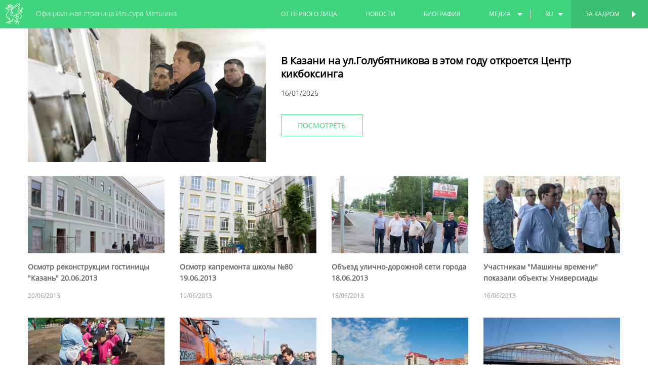

--- FILE ---
content_type: text/html; charset=utf-8
request_url: https://metshin.ru/ru/galleries?page=251&title=%D0%94%D0%B5%D0%BB%D0%BE%D0%B2%D0%BE%D0%B9+%D0%BF%D0%BE%D0%BD%D0%B5%D0%B4%D0%B5%D0%BB%D1%8C%D0%BD%D0%B8%D0%BA%2C+13.09.2021
body_size: 73971
content:
<!DOCTYPE html>
<html lang='en'>
<head>
<meta charset='utf-8'>
<meta content='width=device-width, initial-scale=1.0, maximum-scale=1.0, user-scalable=no' name='viewport'>
<meta content='yes' name='apple-mobile-web-app-capable'>
<meta content='IE=Edge' http-equiv='X-UA-Compatible'>
<link href='/favicon.ico' rel='icon'>
<meta content='61289d65f07acc5fb47b746099e44c63' name='cmsmagazine'>
<title>Фото - Официальная страница Ильсура Метшина
</title>
<link rel="stylesheet" media="screen" href="/assets/application-347cb250f1e5374b93eb13157947d902.css" />
<script src="/assets/vendor/modernizr-1003124a8251ca1289c77dc28740f33e.js"></script>
<meta name="csrf-param" content="authenticity_token" />
<meta name="csrf-token" content="uhDP3ks2UevoJ+dqAJO+wbPJwfz3gir5xka319PNN8KYrYIn1Id9xIywrIE31MDHK1sfoJdql/v7T9FUH/jRAA==" />
</head>
<body class='page-official   site'>
<header class='header js-header'>
<div class='header-navbar'>
<a class='offcanvas-button left js-offcanvas-menu' href='#'></a>
<ul class='header-navbar-list show-for-small-only' lang-small-only=''><li class='dropdown js-dropdown'><a class='dropdown-button' href='/'>
ru
</a>
<div class='dropdown-list'>
<ul>
<li>
<a page="251" title="Деловой понедельник, 13.09.2021" controller="web/galleries" action="index" locale="ru" href="/en/">en</a>
</li>
<li>
<a page="251" title="Деловой понедельник, 13.09.2021" controller="web/galleries" action="index" locale="ru" href="/tt/">tt</a>
</li>
</ul>
</div></li></ul>
<div class='header-logo-block'>
<a class='js-root-link' href='/'>
<div class='icon icon-3x'><svg class='icon-svg'><use xlink:href='/assets/icons-svg-93557065d7ff619daf0f252251ae3a65.svg#icon-gerb'></use></svg></div>
</a>
</div>
<div class='header-topbar-title'>
<a class='header-topbar-title-official' href='/'>
Официальная страница Ильсура Метшина
</a>
<a class='header-topbar-title-personal' href='/personal'>
<span>
Персональная страница
</span>
<span>
Персональная страница Ильсура Метшина
</span>
</a>
</div>
<div class='right header-navbar-list-official'>
<a class='header-switcher right js-async-link' data-state='personal' data-title='Персональная страница Ильсура Метшина' href='/personal'>
За кадром
</a>
<ul class='header-navbar-list right'><li><a href="/blogs">от первого лица</a></li><li><a href="/posts">новости</a></li><li><a href="/personal/biography">биография</a></li><li class='dropdown js-dropdown'><a class='dropdown-button dropdown-button-media' href='#'>медиа</a>
<div class='dropdown-list'>
<ul>
<li><a href="/galleries">фото</a></li><li><a href="/videos">видео</a></li></ul>
</div></li><li class='divider'></li><li class='dropdown js-dropdown'><a class='dropdown-button' href='/'>
ru
</a>
<div class='dropdown-list'>
<ul>
<li>
<a page="251" title="Деловой понедельник, 13.09.2021" controller="web/galleries" action="index" locale="ru" href="/en/">en</a>
</li>
<li>
<a page="251" title="Деловой понедельник, 13.09.2021" controller="web/galleries" action="index" locale="ru" href="/tt/">tt</a>
</li>
</ul>
</div></li></ul>
</div>
<a class='offcanvas-button right js-offcanvas-menu' href='#'></a>
<div class='left header-navbar-list-personal'>
<a class='header-switcher left js-async-link' data-state='official' data-title='Официальная страница Ильсура Метшина' href='/'>
<span class='show-for-small-only'>
Официальная
</span>
<span class='show-for-medium-up'>
Официальная страница
</span>
</a>
<ul class='header-navbar-list left'><li class='dropdown js-dropdown'><a class='dropdown-button' href='/'>
ru
</a>
<div class='dropdown-list'>
<ul>
<li>
<a page="251" title="Деловой понедельник, 13.09.2021" controller="web/galleries" action="index" locale="ru" href="/en/personal">en</a>
</li>
<li>
<a page="251" title="Деловой понедельник, 13.09.2021" controller="web/galleries" action="index" locale="ru" href="/tt/personal">tt</a>
</li>
</ul>
</div></li><li class='divider'></li><li><a href="/personal/posts">новости</a></li><li><a href="/personal/recommendations">Рекомендации</a></li><li><a href="/personal/biography">биография</a></li><li class='dropdown js-dropdown'><a class='dropdown-button' href='#'>медиа</a>
<div class='dropdown-list'>
<ul>
<li><a href="/personal/galleries">фото</a></li><li><a href="/personal/videos">видео</a></li></ul>
</div></li></ul>
</div>
</div>
</header>

<div class='js-content'>
<div class='posts post-main'>
<div class='row'><div class='inline-columns small-12 medium-4 large-5'><div class='post-item-img maintain-aspect-ratio'>
<img alt="В Казани на ул.Голубятникова в этом году откроется Центр кикбоксинга" src="https://cdn.metshin.ru/images/2026/01/16/11e1d8d1-301c-4109-b7e1-a8d0bc739043_740x555.jpg" /></div></div><div class='inline-columns small-12 medium-8 large-7'><h2 class='post-item-title'>
В Казани на ул.Голубятникова в этом году откроется Центр кикбоксинга</h2>
<div class='post-item-date js-date-format-d-m-y' data-date='2026-01-16 10:51:02 +0300'></div><a class="button js-item-gallery" data-data-url="/api/galleries/28795" href="/ru/galleries/28795">Посмотреть</a></div></div>
</div>
<div class='row'>
<div class='columns small-12'>
<div class='posts galleries'>
<ul class='small-block-grid-1 medium-block-grid-3 large-block-grid-4'>
<li>
<a class="post-item js-item-gallery" data-data-url="/api/galleries/5431" href="/ru/galleries/5431"><div class='post-item-img maintain-aspect-ratio'>
<img data-interchange="[https://cdn.metshin.ru/images/2013/06/20/f40ccccf66a6da89a02bda09533848c8_740x555.jpg, (small)], [https://cdn.metshin.ru/images/2013/06/20/f40ccccf66a6da89a02bda09533848c8_372x279.jpg, (medium)]" alt="Осмотр реконструкции гостиницы &quot;Казань&quot; 20.06.2013" src="" />
</div>
<div class='post-item-title'>
Осмотр реконструкции гостиницы &quot;Казань&quot; 20.06.2013
</div>
<div class='post-item-date js-date-format-d-m-y' data-date='2013-06-20 12:54:22 +0400'></div>
</a></li>
<li>
<a class="post-item js-item-gallery" data-data-url="/api/galleries/5430" href="/ru/galleries/5430"><div class='post-item-img maintain-aspect-ratio'>
<img data-interchange="[https://cdn.metshin.ru/images/2013/06/19/b7c4335f45c52e92caa5808028e58fe7_740x555.jpg, (small)], [https://cdn.metshin.ru/images/2013/06/19/b7c4335f45c52e92caa5808028e58fe7_372x279.jpg, (medium)]" alt="Осмотр капремонта школы №80 19.06.2013" src="" />
</div>
<div class='post-item-title'>
Осмотр капремонта школы №80 19.06.2013
</div>
<div class='post-item-date js-date-format-d-m-y' data-date='2013-06-19 16:31:41 +0400'></div>
</a></li>
<li>
<a class="post-item js-item-gallery" data-data-url="/api/galleries/5429" href="/ru/galleries/5429"><div class='post-item-img maintain-aspect-ratio'>
<img data-interchange="[https://cdn.metshin.ru/images/2013/06/18/1f670380e1a00cea0c581ba3441d168c_740x555.jpg, (small)], [https://cdn.metshin.ru/images/2013/06/18/1f670380e1a00cea0c581ba3441d168c_372x279.jpg, (medium)]" alt="Объезд улично-дорожной сети города 18.06.2013" src="" />
</div>
<div class='post-item-title'>
Объезд улично-дорожной сети города 18.06.2013
</div>
<div class='post-item-date js-date-format-d-m-y' data-date='2013-06-18 10:16:48 +0400'></div>
</a></li>
<li>
<a class="post-item js-item-gallery" data-data-url="/api/galleries/5428" href="/ru/galleries/5428"><div class='post-item-img maintain-aspect-ratio'>
<img data-interchange="[https://cdn.metshin.ru/images/2013/06/16/a740850fc8be7bbfe331fd3104fb575c_740x555.jpg, (small)], [https://cdn.metshin.ru/images/2013/06/16/a740850fc8be7bbfe331fd3104fb575c_372x279.jpg, (medium)]" alt="Участникам &quot;Машины времени&quot; показали объекты Универсиады" src="" />
</div>
<div class='post-item-title'>
Участникам &quot;Машины времени&quot; показали объекты Универсиады
</div>
<div class='post-item-date js-date-format-d-m-y' data-date='2013-06-16 17:37:26 +0400'></div>
</a></li>
<li>
<a class="post-item js-item-gallery" data-data-url="/api/galleries/5427" href="/ru/galleries/5427"><div class='post-item-img maintain-aspect-ratio'>
<img data-interchange="[https://cdn.metshin.ru/images/2013/06/07/7a2ae291a3235e99f79bb85cccb76563_740x555.jpg, (small)], [https://cdn.metshin.ru/images/2013/06/07/7a2ae291a3235e99f79bb85cccb76563_372x279.jpg, (medium)]" alt="Открытие сквера в Дербышках. 7.06.2013" src="" />
</div>
<div class='post-item-title'>
Открытие сквера в Дербышках. 7.06.2013
</div>
<div class='post-item-date js-date-format-d-m-y' data-date='2013-06-07 20:41:31 +0400'></div>
</a></li>
<li>
<a class="post-item js-item-gallery" data-data-url="/api/galleries/5426" href="/ru/galleries/5426"><div class='post-item-img maintain-aspect-ratio'>
<img data-interchange="[https://cdn.metshin.ru/images/2013/06/06/79d0a6e11f237e19bfe32838ee7b9c9d_740x555.jpg, (small)], [https://cdn.metshin.ru/images/2013/06/06/79d0a6e11f237e19bfe32838ee7b9c9d_372x279.jpg, (medium)]" alt="Презентация уборочной техники 06.06.2013" src="" />
</div>
<div class='post-item-title'>
Презентация уборочной техники 06.06.2013
</div>
<div class='post-item-date js-date-format-d-m-y' data-date='2013-06-06 21:12:15 +0400'></div>
</a></li>
<li>
<a class="post-item js-item-gallery" data-data-url="/api/galleries/5425" href="/ru/galleries/5425"><div class='post-item-img maintain-aspect-ratio'>
<img data-interchange="[https://cdn.metshin.ru/images/2013/06/05/96a65800f5ef41dc31cbffc0e9a35a3b_740x555.jpg, (small)], [https://cdn.metshin.ru/images/2013/06/05/96a65800f5ef41dc31cbffc0e9a35a3b_372x279.jpg, (medium)]" alt="Осмотр строящейся школы №35 в &quot;Солнечном городе&quot; 05.06.2013" src="" />
</div>
<div class='post-item-title'>
Осмотр строящейся школы №35 в &quot;Солнечном городе&quot; 05.06.2013
</div>
<div class='post-item-date js-date-format-d-m-y' data-date='2013-06-05 16:12:32 +0400'></div>
</a></li>
<li>
<a class="post-item js-item-gallery" data-data-url="/api/galleries/5424" href="/ru/galleries/5424"><div class='post-item-img maintain-aspect-ratio'>
<img data-interchange="[https://cdn.metshin.ru/images/2013/06/05/7d423cd3678bf3233b4a5c661d4893a7_740x555.jpg, (small)], [https://cdn.metshin.ru/images/2013/06/05/7d423cd3678bf3233b4a5c661d4893a7_372x279.jpg, (medium)]" alt="Осмотр хода строительства дорог 04.06.2013" src="" />
</div>
<div class='post-item-title'>
Осмотр хода строительства дорог 04.06.2013
</div>
<div class='post-item-date js-date-format-d-m-y' data-date='2013-06-05 08:05:26 +0400'></div>
</a></li>
<li>
<a class="post-item js-item-gallery" data-data-url="/api/galleries/5423" href="/ru/galleries/5423"><div class='post-item-img maintain-aspect-ratio'>
<img data-interchange="[https://cdn.metshin.ru/images/2013/05/31/9b1c48086cefd946d1f5dbdb05031081_740x555.jpg, (small)], [https://cdn.metshin.ru/images/2013/05/31/9b1c48086cefd946d1f5dbdb05031081_372x279.jpg, (medium)]" alt="Осмотр сквера &quot;Стамбул&quot; и Дворца торжеств" src="" />
</div>
<div class='post-item-title'>
Осмотр сквера &quot;Стамбул&quot; и Дворца торжеств
</div>
<div class='post-item-date js-date-format-d-m-y' data-date='2013-05-31 12:30:00 +0400'></div>
</a></li>
<li>
<a class="post-item js-item-gallery" data-data-url="/api/galleries/5422" href="/ru/galleries/5422"><div class='post-item-img maintain-aspect-ratio'>
<img data-interchange="[https://cdn.metshin.ru/images/2013/05/28/0d8ea17568ce52439d93d2436901fcbe_740x555.jpg, (small)], [https://cdn.metshin.ru/images/2013/05/28/0d8ea17568ce52439d93d2436901fcbe_372x279.jpg, (medium)]" alt="Заседание попечительского совета юрфака КФУ 28.05.2013" src="" />
</div>
<div class='post-item-title'>
Заседание попечительского совета юрфака КФУ 28.05.2013
</div>
<div class='post-item-date js-date-format-d-m-y' data-date='2013-05-28 16:23:09 +0400'></div>
</a></li>
<li>
<a class="post-item js-item-gallery" data-data-url="/api/galleries/5421" href="/ru/galleries/5421"><div class='post-item-img maintain-aspect-ratio'>
<img data-interchange="[https://cdn.metshin.ru/images/2013/05/28/81d3b23415b4195d4b6e736ef37abd76_740x555.jpg, (small)], [https://cdn.metshin.ru/images/2013/05/28/81d3b23415b4195d4b6e736ef37abd76_372x279.jpg, (medium)]" alt="Обход Старо-Татарской слободы 28.05.2013" src="" />
</div>
<div class='post-item-title'>
Обход Старо-Татарской слободы 28.05.2013
</div>
<div class='post-item-date js-date-format-d-m-y' data-date='2013-05-28 15:32:25 +0400'></div>
</a></li>
<li>
<a class="post-item js-item-gallery" data-data-url="/api/galleries/5420" href="/ru/galleries/5420"><div class='post-item-img maintain-aspect-ratio'>
<img data-interchange="[https://cdn.metshin.ru/images/2013/05/25/acd1ba08abf7b5d2d65149c5d868de71_740x555.jpg, (small)], [https://cdn.metshin.ru/images/2013/05/25/acd1ba08abf7b5d2d65149c5d868de71_372x279.jpg, (medium)]" alt="Последний звонок-2013. 25.05.2013" src="" />
</div>
<div class='post-item-title'>
Последний звонок-2013. 25.05.2013
</div>
<div class='post-item-date js-date-format-d-m-y' data-date='2013-05-25 16:44:24 +0400'></div>
</a></li>
</ul>
</div>
</div>
</div>
<div class='row'>
<div class='columns small-12'>
<div class='text-center'>
<nav class='pagination'>
<span class='first'>
<a href="/ru/galleries?title=%D0%94%D0%B5%D0%BB%D0%BE%D0%B2%D0%BE%D0%B9+%D0%BF%D0%BE%D0%BD%D0%B5%D0%B4%D0%B5%D0%BB%D1%8C%D0%BD%D0%B8%D0%BA%2C+13.09.2021">первая страница</a>
</span>

<div class='prev'>
<a rel="prev" href="/ru/galleries?page=250&amp;title=%D0%94%D0%B5%D0%BB%D0%BE%D0%B2%D0%BE%D0%B9+%D0%BF%D0%BE%D0%BD%D0%B5%D0%B4%D0%B5%D0%BB%D1%8C%D0%BD%D0%B8%D0%BA%2C+13.09.2021"><div class='pagination-button-title'>
<div class='icon icon-2x'><svg class='icon-svg'><use xlink:href='/assets/icons-svg-93557065d7ff619daf0f252251ae3a65.svg#icon-arrow-left'></use></svg></div>
<span>
следующая страница
</span>
</div>
<div class='pagination-button-date'>
<div class='js-date-format-d-m-y' data-date='2013-07-06 14:55:03 +0400'></div>
<span>-</span>
<div class='js-date-format-d-m-y' data-date='2013-06-22 15:38:28 +0400'></div>
</div>
</a></div>

<span class='page gap'>
&hellip;
</span>

<span class='page'>
<a href="/ru/galleries?page=247&amp;title=%D0%94%D0%B5%D0%BB%D0%BE%D0%B2%D0%BE%D0%B9+%D0%BF%D0%BE%D0%BD%D0%B5%D0%B4%D0%B5%D0%BB%D1%8C%D0%BD%D0%B8%D0%BA%2C+13.09.2021">247</a>
</span>

<span class='page'>
<a href="/ru/galleries?page=248&amp;title=%D0%94%D0%B5%D0%BB%D0%BE%D0%B2%D0%BE%D0%B9+%D0%BF%D0%BE%D0%BD%D0%B5%D0%B4%D0%B5%D0%BB%D1%8C%D0%BD%D0%B8%D0%BA%2C+13.09.2021">248</a>
</span>

<span class='page'>
<a href="/ru/galleries?page=249&amp;title=%D0%94%D0%B5%D0%BB%D0%BE%D0%B2%D0%BE%D0%B9+%D0%BF%D0%BE%D0%BD%D0%B5%D0%B4%D0%B5%D0%BB%D1%8C%D0%BD%D0%B8%D0%BA%2C+13.09.2021">249</a>
</span>

<span class='page'>
<a rel="prev" href="/ru/galleries?page=250&amp;title=%D0%94%D0%B5%D0%BB%D0%BE%D0%B2%D0%BE%D0%B9+%D0%BF%D0%BE%D0%BD%D0%B5%D0%B4%D0%B5%D0%BB%D1%8C%D0%BD%D0%B8%D0%BA%2C+13.09.2021">250</a>
</span>

<span class='page current'>
251
</span>

<span class='page'>
<a rel="next" href="/ru/galleries?page=252&amp;title=%D0%94%D0%B5%D0%BB%D0%BE%D0%B2%D0%BE%D0%B9+%D0%BF%D0%BE%D0%BD%D0%B5%D0%B4%D0%B5%D0%BB%D1%8C%D0%BD%D0%B8%D0%BA%2C+13.09.2021">252</a>
</span>

<span class='page'>
<a href="/ru/galleries?page=253&amp;title=%D0%94%D0%B5%D0%BB%D0%BE%D0%B2%D0%BE%D0%B9+%D0%BF%D0%BE%D0%BD%D0%B5%D0%B4%D0%B5%D0%BB%D1%8C%D0%BD%D0%B8%D0%BA%2C+13.09.2021">253</a>
</span>

<span class='page'>
<a href="/ru/galleries?page=254&amp;title=%D0%94%D0%B5%D0%BB%D0%BE%D0%B2%D0%BE%D0%B9+%D0%BF%D0%BE%D0%BD%D0%B5%D0%B4%D0%B5%D0%BB%D1%8C%D0%BD%D0%B8%D0%BA%2C+13.09.2021">254</a>
</span>

<span class='page'>
<a href="/ru/galleries?page=255&amp;title=%D0%94%D0%B5%D0%BB%D0%BE%D0%B2%D0%BE%D0%B9+%D0%BF%D0%BE%D0%BD%D0%B5%D0%B4%D0%B5%D0%BB%D1%8C%D0%BD%D0%B8%D0%BA%2C+13.09.2021">255</a>
</span>

<span class='page gap'>
&hellip;
</span>

<div class='next'>
<a rel="next" href="/ru/galleries?page=252&amp;title=%D0%94%D0%B5%D0%BB%D0%BE%D0%B2%D0%BE%D0%B9+%D0%BF%D0%BE%D0%BD%D0%B5%D0%B4%D0%B5%D0%BB%D1%8C%D0%BD%D0%B8%D0%BA%2C+13.09.2021"><div class='pagination-button-title'>
<span>
предыдущая страница
</span>
<div class='icon icon-2x'><svg class='icon-svg'><use xlink:href='/assets/icons-svg-93557065d7ff619daf0f252251ae3a65.svg#icon-arrow-right'></use></svg></div>
</div>
<div class='pagination-button-date'>
<div class='js-date-format-d-m-y' data-date='2013-05-24 17:00:56 +0400'></div>
<span>-</span>
<div class='js-date-format-d-m-y' data-date='2013-05-09 14:28:09 +0400'></div>
</div>
</a></div>

<span class='last'>
<a href="/ru/galleries?page=303&amp;title=%D0%94%D0%B5%D0%BB%D0%BE%D0%B2%D0%BE%D0%B9+%D0%BF%D0%BE%D0%BD%D0%B5%D0%B4%D0%B5%D0%BB%D1%8C%D0%BD%D0%B8%D0%BA%2C+13.09.2021">последняя страница</a>
</span>

</nav>

</div>
</div>
</div>

<div class='js-gallery-main'></div>


<footer class='footer'>
<div class='row'>
<div class='columns small-12'>
<div class='footer-title'>
Официальный сайт Мэра Казани
</div>
</div>
</div>
<div class='row'>
<!-- noindex -->
<div class='columns small-12'>
<ul class='footer-list footer-list-official'>
<li><a href="/blogs">от первого лица</a></li>
<li><a href="/posts">новости</a></li>
<li><a href="/personal/biography">биография</a></li>
<li><a href="/galleries">фото</a></li>
<li><a href="/videos">видео</a></li>
</ul>
<ul class='footer-list footer-list-personal'>
<li><a href="/personal/blogs">личное мнение</a></li>
<li><a href="/personal/posts">новости</a></li>
<li><a href="/personal/recommendations">Рекомендации</a></li>
<li><a href="/personal/biography">биография</a></li>
<li><a href="/personal/galleries">фото</a></li>
<li><a href="/personal/videos">видео</a></li>
</ul>
</div>
<!-- / noindex -->
</div>
<div class='row'>
<!-- noindex -->
<div class='columns small-12 medium-8 medium-centered'>
<div class='footer-agreement hide-for-small-only'>
Ответственным за информационное наполнение и сопровождение сайта Мэра Казани является информационное агентство «Город Казань KZN.RU». Все материалы сайта Мэра Казани могут быть воспроизведены в любых средствах массовой информации, на серверах сети Интернет или на любых иных носителях без каких-либо ограничений по объему и срокам публикации. Условием перепечатки и ретрансляции является ссылка на первоисточник (в случае копирования информации портала в сети Интернет - интерактивная ссылка). Предварительного согласия на перепечатку со стороны информационного агентства «Город Казань KZN.RU» и пресс-службы Мэрии Казани не требуется.
</div>
<ul class='accordion show-for-small-only' data-accordion=''>
<li class='accordion-navigation'>
<a href='#user_info'>
условия предоставления информации
<div class='icon icon-3x'><svg class='icon-svg'><use xlink:href='/assets/icons-svg-93557065d7ff619daf0f252251ae3a65.svg#icon-arrow-right'></use></svg></div>
</a>
<div class='content' id='user_info'>
Ответственным за информационное наполнение и сопровождение сайта Мэра Казани является информационное агентство «Город Казань KZN.RU». Все материалы сайта Мэра Казани могут быть воспроизведены в любых средствах массовой информации, на серверах сети Интернет или на любых иных носителях без каких-либо ограничений по объему и срокам публикации. Условием перепечатки и ретрансляции является ссылка на первоисточник (в случае копирования информации портала в сети Интернет - интерактивная ссылка). Предварительного согласия на перепечатку со стороны информационного агентства «Город Казань KZN.RU» и пресс-службы Мэрии Казани не требуется.
</div>
</li>
</ul>
</div>
<!-- / noindex -->
</div>
<div class='row hide-for-small-only'>
<div class='columns small-12'>
<ul class='footer-list footer-list-bottom'>
<li>
<a href='http://www.kzn.ru/' target='_blank'>
Мэрия Казани
</a>
</li>
<li>
<a href='http://www.kzn.ru/irecept' target='_blank'>
Интернет-приемная
</a>
</li>
</ul>
</div>
</div>
<div class='row'>
<div class='columns small-12'>
<div class='footer-license'>
<div class='footer-license__title'>
Все материалы сайта доступны по лицензии:
</div>
<a target="_blank" class="footer-license__link" href="http://creativecommons.org/licenses/by/4.0/deed.ru">Creative Commons Attribution 4.0 International</a>
</div>
</div>
</div>
</footer>

</div>
<div class='offcanvas offcanvas-left'>
<div class='offcanvas-content'>
<ul class='offcanvas-menu'>
<li><a href="/blogs">от первого лица</a></li>
<li><a href="/posts">новости</a></li>
<li><a href="/personal/biography">биография</a></li>
<li><a href="/galleries">фото</a></li>
<li><a href="/videos">видео</a></li>
</ul>
<ul class='offcanvas-menu'>
<li>
<a href='http://www.kzn.ru/irecept'><span>Интернет-приемная</span><div class='icon icon-2x'><svg class='icon-svg'><use xlink:href='/assets/icons-svg-93557065d7ff619daf0f252251ae3a65.svg#icon-mail'></use></svg></div>
</a>
</li>
<li>
<a href='http://www.kzn.ru/' target='_blank'><span>Мэрия Казани</span><div class='icon icon-2x'><svg class='icon-svg'><use xlink:href='/assets/icons-svg-93557065d7ff619daf0f252251ae3a65.svg#icon-world'></use></svg></div>
</a>
</li>
</ul>
</div>
</div>
<div class='offcanvas offcanvas-right'>
<div class='offcanvas-content'>
<ul class='offcanvas-menu'>
<li><a href="/personal/posts">новости</a></li>
<li><a href="/personal/recommendations">Рекомендации</a></li>
<li><a href="/personal/biography">биография</a></li>
<li><a href="/personal/galleries">фото</a></li>
<li><a href="/personal/videos">видео</a></li>
</ul>
</div>
</div>

<div class='page-switcher'></div>
<a class='switcher switcher-left js-async-link js-switcher' data-state='personal' href='/personal'>
<div class='switcher-bg'></div>
<div class='switcher-arrow'>
<div class='icon icon-2x'><svg class='icon-svg'><use xlink:href='/assets/icons-svg-93557065d7ff619daf0f252251ae3a65.svg#icon-arrow-to-left'></use></svg></div>
</div>
<div class='switcher-title'>
<div class='title'>
персональная страница
</div>
</div>
</a>
<a class='switcher switcher-right js-async-link' data-state='official' href='/'>
<div class='switcher-bg'></div>
<div class='switcher-arrow'>
<div class='icon icon-2x'><svg class='icon-svg'><use xlink:href='/assets/icons-svg-93557065d7ff619daf0f252251ae3a65.svg#icon-arrow-to-right'></use></svg></div>
</div>
<div class='switcher-title'>
<div class='title'>
официальная страница
</div>
</div>
</a>

<script id='new_show' type='text/html'>
<div class='modal-topbar'>
<div class='modal-topbar-content'>
<a class='close-reveal-modal js-modal-close right'>
<div class='icon icon-1x'><svg class='icon-svg'><use xlink:href='/assets/icons-svg-93557065d7ff619daf0f252251ae3a65.svg#icon-close-btn'></use></svg></div>
</a>
<div class='modal-label'>
<div class='modal-label-icon'>
<div class='icon icon-1x'><svg class='icon-svg'><use xlink:href='/assets/icons-svg-93557065d7ff619daf0f252251ae3a65.svg#icon-news-nofill'></use></svg></div>
</div>
<div class='modal-label-text'>
Новости
</div>
</div>
</div>
</div>
<div class='modal-content'>
<div class='row'>
<div class='columns small-12'>
<h1 class='modal-content-title'>
{{item.title}}
</h1>
</div>
</div>
<div class='row'>
<div class='columns small-12'>
<div class='modal-content-date date-time js-date-format-time' data-date='{{item.published_at}}'></div>
<div class='modal-content-date date-d-m-y js-date-format-d-m-y' data-date='{{item.published_at}}'></div>
</div>
</div>
<div class='row'>
<div class='columns small-12'>
<div class='modal-content-media'>
<img alt='{{item.title}}' class='modal-content-img' data-interchange='[{{item.image_medium}}, (small)], [{{item.image_large}}, (medium)]'>
<div class='modal-content-author-media'>
{{{item.media_author}}}
</div>
</div>
</div>
</div>
<div class='row'>
<div class='columns small-12 large-8 large-push-3'>
{{{item.body}}}
</div>
<div class='columns small-12 large-3 large-pull-8'>
<div class='modal-content-author small-text-center large-text-left'>
{{{item.text_author}}}
<!-- %span -->
<!-- Зиля Гайфи -->
<!-- %span -->
<!-- Город Казань -->
<!-- %span -->
<!-- =link_to "www.kzn.ru", "www.kzn.ru" -->
</div>
</div>
</div>
</div>
{{#if relations.has_relations}}<div class='modal-materials'>
<div class='modal-materials-title'>
Мультимедиа
</div>
<ul class='modal-materials-list'>
{{#if relations.has_gallery}}<li>
<a href='{{relations.gallery}}'>
<div class='modal-materials-list-icon'>
<div class='icon icon-3x'><svg class='icon-svg'><use xlink:href='/assets/icons-svg-93557065d7ff619daf0f252251ae3a65.svg#icon-photo-materials'></use></svg></div>
</div>
<div class='modal-materials-list-text'>
фото
</div>
</a>
</li>{{/if}}{{#if relations.has_personal_gallery}}<li>
<a href='{{relations.gallery}}'>
<div class='modal-materials-list-icon'>
<div class='icon icon-3x'><svg class='icon-svg'><use xlink:href='/assets/icons-svg-93557065d7ff619daf0f252251ae3a65.svg#icon-photo-materials'></use></svg></div>
</div>
<div class='modal-materials-list-text'>
фото
</div>
</a>
</li>{{/if}}{{#if relations.has_video}}<li>
<a href='{{relations.video}}'>
<div class='modal-materials-list-icon'>
<div class='icon icon-3x'><svg class='icon-svg'><use xlink:href='/assets/icons-svg-93557065d7ff619daf0f252251ae3a65.svg#icon-video-materials'></use></svg></div>
</div>
<div class='modal-materials-list-text'>
видео
</div>
</a>
</li>{{/if}}{{#if relations.has_personal_video}}<li>
<a href='{{relations.video}}'>
<div class='modal-materials-list-icon'>
<div class='icon icon-3x'><svg class='icon-svg'><use xlink:href='/assets/icons-svg-93557065d7ff619daf0f252251ae3a65.svg#icon-video-materials'></use></svg></div>
</div>
<div class='modal-materials-list-text'>
видео
</div>
</a>
</li>{{/if}}{{#if relations.has_post}}<li>
<a href='{{relations.post}}'>
<div class='modal-materials-list-icon'>
<div class='icon icon-3x'><svg class='icon-svg'><use xlink:href='/assets/icons-svg-93557065d7ff619daf0f252251ae3a65.svg#icon-post-materials'></use></svg></div>
</div>
<div class='modal-materials-list-text'>
<span class="translation_missing" title="translation missing: ru.modal_materials.news">News</span>
</div>
</a>
</li>{{/if}}{{#if relations.has_personal_post}}<li>
<a href='{{relations.post}}'>
<div class='modal-materials-list-icon'>
<div class='icon icon-3x'><svg class='icon-svg'><use xlink:href='/assets/icons-svg-93557065d7ff619daf0f252251ae3a65.svg#icon-post-materials'></use></svg></div>
</div>
<div class='modal-materials-list-text'>
<span class="translation_missing" title="translation missing: ru.modal_materials.news">News</span>
</div>
</a>
</li>{{/if}}</ul>
</div>{{/if}}
<div class='modal-social' id='modal-social'></div>
<div class='modal-footer'>
{{#if pagination}}<a class='nav-left js-modal-nav-button' data-back-url='{{posts_path}}/{{locale}}/' data-data-url='{{api_post_path prev.id}}?locale={{locale}}' data-state='post_show' data-template='{{prev.show_template}}' data-with-pagination='true' href='/{{locale}}{{post_path prev.id}}'>
<div class='nav-content'>
<div class='nav-header'>
Следующая новость
</div>
<div class='nav-text'>
{{prev.title}}
</div>
<div class='icon icon-2x'><svg class='icon-svg'><use xlink:href='/assets/icons-svg-93557065d7ff619daf0f252251ae3a65.svg#icon-arrow-left'></use></svg></div>
</div>
</a>
<a class='nav-right js-modal-nav-button' data-back-url='{{posts_path}}/{{locale}}/' data-data-url='{{api_post_path next.id}}?locale={{locale}}' data-state='post_show' data-template='{{next.show_template}}' data-with-pagination='true' href='/{{locale}}{{post_path next.id}}'>
<div class='nav-content'>
<div class='nav-header'>
Предыдущая новость
</div>
<div class='nav-text'>
{{next.title}}
</div>
<div class='icon icon-2x'><svg class='icon-svg'><use xlink:href='/assets/icons-svg-93557065d7ff619daf0f252251ae3a65.svg#icon-arrow-right'></use></svg></div>
</div>
</a>{{/if}}</div>
</script>

<script id='blog_show' type='text/html'>
<div class='modal-topbar'>
<div class='modal-topbar-content'>
<a class='close-reveal-modal js-modal-close right'>
<div class='icon icon-1x'><svg class='icon-svg'><use xlink:href='/assets/icons-svg-93557065d7ff619daf0f252251ae3a65.svg#icon-close-btn'></use></svg></div>
</a>
<div class='modal-label'>
<div class='modal-label-icon'>
<div class='icon icon-1x'><svg class='icon-svg'><use xlink:href='/assets/icons-svg-93557065d7ff619daf0f252251ae3a65.svg#icon-news-nofill'></use></svg></div>
</div>
<div class='modal-label-text'>
Личное мнение
</div>
</div>
</div>
</div>
<div class='modal-content'>
<div class='row'>
<div class='columns small-12'>
<h1 class='modal-content-title'>
{{item.title}}
</h1>
</div>
</div>
<div class='row'>
<div class='columns small-12'>
<div class='modal-content-date date-time js-date-format-time' data-date='{{item.published_at}}'></div>
<div class='modal-content-date date-d-m-y js-date-format-d-m-y' data-date='{{item.published_at}}'></div>
</div>
</div>
<!-- .row -->
<!-- .columns.small-12 -->
<!-- .modal-content-author -->
<!-- {{{item.text_author}}} -->
<div class='row'>
<div class='columns small-12'>
<div class='modal-content-media'>
<img alt='{{item.title}}' class='modal-content-img' data-interchange='[{{item.image_medium}}, (small)], [{{item.image_large}}, (medium)]'>
<div class='modal-content-author-media'>
{{{item.media_author}}}
</div>
</div>
</div>
</div>
<div class='row'>
<div class='columns small-12 large-8 large-push-3'>
{{{item.body}}}
</div>
<div class='columns small-12 large-2 large-pull-8'>
<div class='modal-content-author small-text-center large-text-left'>
{{{item.text_author}}}
<!-- %span -->
<!-- Зиля Гайфи -->
<!-- %span -->
<!-- Город Казань -->
<!-- %span -->
<!-- =link_to "www.kzn.ru", "www.kzn.ru" -->
</div>
</div>
</div>
</div>
{{#if relations.has_relations}}<div class='modal-materials'>
<div class='modal-materials-title'>
Мультимедиа
</div>
<ul class='modal-materials-list'>
{{#if relations.has_gallery}}<li>
<a href='{{relations.gallery}}'>
<div class='modal-materials-list-icon'>
<div class='icon icon-3x'><svg class='icon-svg'><use xlink:href='/assets/icons-svg-93557065d7ff619daf0f252251ae3a65.svg#icon-photo-materials'></use></svg></div>
</div>
<div class='modal-materials-list-text'>
фото
</div>
</a>
</li>{{/if}}{{#if relations.has_personal_gallery}}<li>
<a href='{{relations.gallery}}'>
<div class='modal-materials-list-icon'>
<div class='icon icon-3x'><svg class='icon-svg'><use xlink:href='/assets/icons-svg-93557065d7ff619daf0f252251ae3a65.svg#icon-photo-materials'></use></svg></div>
</div>
<div class='modal-materials-list-text'>
фото
</div>
</a>
</li>{{/if}}{{#if relations.has_video}}<li>
<a href='{{relations.video}}'>
<div class='modal-materials-list-icon'>
<div class='icon icon-3x'><svg class='icon-svg'><use xlink:href='/assets/icons-svg-93557065d7ff619daf0f252251ae3a65.svg#icon-video-materials'></use></svg></div>
</div>
<div class='modal-materials-list-text'>
видео
</div>
</a>
</li>{{/if}}{{#if relations.has_personal_video}}<li>
<a href='{{relations.video}}'>
<div class='modal-materials-list-icon'>
<div class='icon icon-3x'><svg class='icon-svg'><use xlink:href='/assets/icons-svg-93557065d7ff619daf0f252251ae3a65.svg#icon-video-materials'></use></svg></div>
</div>
<div class='modal-materials-list-text'>
видео
</div>
</a>
</li>{{/if}}{{#if relations.has_post}}<li>
<a href='{{relations.post}}'>
<div class='modal-materials-list-icon'>
<div class='icon icon-3x'><svg class='icon-svg'><use xlink:href='/assets/icons-svg-93557065d7ff619daf0f252251ae3a65.svg#icon-post-materials'></use></svg></div>
</div>
<div class='modal-materials-list-text'>
<span class="translation_missing" title="translation missing: ru.modal_materials.news">News</span>
</div>
</a>
</li>{{/if}}{{#if relations.has_personal_post}}<li>
<a href='{{relations.post}}'>
<div class='modal-materials-list-icon'>
<div class='icon icon-3x'><svg class='icon-svg'><use xlink:href='/assets/icons-svg-93557065d7ff619daf0f252251ae3a65.svg#icon-post-materials'></use></svg></div>
</div>
<div class='modal-materials-list-text'>
<span class="translation_missing" title="translation missing: ru.modal_materials.news">News</span>
</div>
</a>
</li>{{/if}}</ul>
</div>{{/if}}
<div class='modal-social' id='modal-social'></div>
<div class='modal-footer'>
{{#if pagination}}<a class='nav-left js-modal-nav-button' data-back-url='{{blogs_path}}/{{locale}}/' data-data-url='{{api_blog_path prev.id}}?locale={{locale}}' data-state='blog_show' data-template='{{prev.show_template}}' data-with-pagination='true' href='/{{locale}}{{blog_path prev.id}}'>
<div class='nav-content'>
<div class='nav-header'>
Следующая новость
</div>
<div class='nav-text'>
{{prev.title}}
</div>
<div class='icon icon-2x'><svg class='icon-svg'><use xlink:href='/assets/icons-svg-93557065d7ff619daf0f252251ae3a65.svg#icon-arrow-left'></use></svg></div>
</div>
</a>
<a class='nav-right js-modal-nav-button' data-back-url='{{blogs_path}}/{{locale}}/' data-data-url='{{api_blog_path next.id}}?locale={{locale}}' data-state='blog_show' data-template='{{next.show_template}}' data-with-pagination='true' href='/{{locale}}{{blog_path next.id}}'>
<div class='nav-content'>
<div class='nav-header'>
Предыдущая новость
</div>
<div class='nav-text'>
{{next.title}}
</div>
<div class='icon icon-2x'><svg class='icon-svg'><use xlink:href='/assets/icons-svg-93557065d7ff619daf0f252251ae3a65.svg#icon-arrow-right'></use></svg></div>
</div>
</a>{{/if}}</div>
</script>

<script id='video_show' type='text/html'>
<div class='modal-topbar'>
<div class='modal-topbar-content'>
<a class='close-reveal-modal js-modal-close right'>
<div class='icon icon-1x'><svg class='icon-svg'><use xlink:href='/assets/icons-svg-93557065d7ff619daf0f252251ae3a65.svg#icon-close-btn'></use></svg></div>
</a>
<div class='modal-label'>
<div class='modal-label-icon'>
<div class='icon icon-1x'><svg class='icon-svg'><use xlink:href='/assets/icons-svg-93557065d7ff619daf0f252251ae3a65.svg#icon-news-nofill'></use></svg></div>
</div>
<div class='modal-label-text'>
Видео
</div>
</div>
</div>
</div>
<div class='modal-content'>
<div class='row'>
<div class='columns small-12'>
<h1 class='modal-content-title'>
{{item.title}}
</h1>
</div>
</div>
<div class='row'>
<div class='columns small-12'>
<div class='modal-content-date date-time js-date-format-time' data-date='{{item.published_at}}'></div>
<div class='modal-content-date date-d-m-y js-date-format-d-m-y' data-date='{{item.published_at}}'></div>
</div>
</div>
<div class='row'>
<div class='columns small-12'>
<div class='modal-content-video js-video'>
<video autoplay class='video-js vjs-video-skin vjs-big-play-centered' controls height='auto' id='video' poster='{{item.preview_large}}' preload='auto' width='100%'>
<source src='{{item.mp4}}' type='video/mp4'>
<!-- noindex -->
<p class='vjs-no-js'>
To view this video please enable JavaScript, and consider upgrading to a web browser that
<a href='http://videojs.com/html5-video-support/' target='_blank'>supports HTML5 video</a>
</p>
<!-- / noindex -->
</video>
</div>
</div>
</div>
<div class='row'>
<div class='columns small-12'>
<div class='text-center'>
<a class='button' download='' href='{{item.mp4}}'>
Скачать
</a>
</div>
</div>
</div>
<div class='row'>
<div class='columns small-3 small-centered'>
{{#if relations.has_relations}}<div class='modal-materials'>
<div class='modal-materials-title'>
Мультимедиа
</div>
<ul class='modal-materials-list'>
{{#if relations.has_gallery}}<li>
<a href='{{relations.gallery}}'>
<div class='modal-materials-list-icon'>
<div class='icon icon-3x'><svg class='icon-svg'><use xlink:href='/assets/icons-svg-93557065d7ff619daf0f252251ae3a65.svg#icon-photo-materials'></use></svg></div>
</div>
<div class='modal-materials-list-text'>
фото
</div>
</a>
</li>{{/if}}{{#if relations.has_personal_gallery}}<li>
<a href='{{relations.gallery}}'>
<div class='modal-materials-list-icon'>
<div class='icon icon-3x'><svg class='icon-svg'><use xlink:href='/assets/icons-svg-93557065d7ff619daf0f252251ae3a65.svg#icon-photo-materials'></use></svg></div>
</div>
<div class='modal-materials-list-text'>
фото
</div>
</a>
</li>{{/if}}{{#if relations.has_video}}<li>
<a href='{{relations.video}}'>
<div class='modal-materials-list-icon'>
<div class='icon icon-3x'><svg class='icon-svg'><use xlink:href='/assets/icons-svg-93557065d7ff619daf0f252251ae3a65.svg#icon-video-materials'></use></svg></div>
</div>
<div class='modal-materials-list-text'>
видео
</div>
</a>
</li>{{/if}}{{#if relations.has_personal_video}}<li>
<a href='{{relations.video}}'>
<div class='modal-materials-list-icon'>
<div class='icon icon-3x'><svg class='icon-svg'><use xlink:href='/assets/icons-svg-93557065d7ff619daf0f252251ae3a65.svg#icon-video-materials'></use></svg></div>
</div>
<div class='modal-materials-list-text'>
видео
</div>
</a>
</li>{{/if}}{{#if relations.has_post}}<li>
<a href='{{relations.post}}'>
<div class='modal-materials-list-icon'>
<div class='icon icon-3x'><svg class='icon-svg'><use xlink:href='/assets/icons-svg-93557065d7ff619daf0f252251ae3a65.svg#icon-post-materials'></use></svg></div>
</div>
<div class='modal-materials-list-text'>
<span class="translation_missing" title="translation missing: ru.modal_materials.news">News</span>
</div>
</a>
</li>{{/if}}{{#if relations.has_personal_post}}<li>
<a href='{{relations.post}}'>
<div class='modal-materials-list-icon'>
<div class='icon icon-3x'><svg class='icon-svg'><use xlink:href='/assets/icons-svg-93557065d7ff619daf0f252251ae3a65.svg#icon-post-materials'></use></svg></div>
</div>
<div class='modal-materials-list-text'>
<span class="translation_missing" title="translation missing: ru.modal_materials.news">News</span>
</div>
</a>
</li>{{/if}}</ul>
</div>{{/if}}
</div>
</div>
</div>
<div class='modal-social' id='modal-social'></div>
<div class='modal-footer'>
{{#if pagination}}<a class='nav-left js-modal-nav-button' data-back-url='{{videos_path}}/{{locale}}/' data-data-url='{{api_video_path prev.id}}?locale={{locale}}' data-state='video_show' data-template='{{prev.show_template}}' data-with-pagination='true' href='/{{locale}}{{video_path prev.id}}'>
<div class='nav-content'>
<div class='nav-header'>
Предыдущее видео
</div>
<div class='nav-text'>
{{prev.title}}
</div>
<div class='icon icon-2x'><svg class='icon-svg'><use xlink:href='/assets/icons-svg-93557065d7ff619daf0f252251ae3a65.svg#icon-arrow-left'></use></svg></div>
</div>
</a>
<a class='nav-right js-modal-nav-button' data-back-url='{{videos_path}}/{{locale}}/' data-data-url='{{api_video_path next.id}}?locale={{locale}}' data-state='video_show' data-template='{{next.show_template}}' data-with-pagination='true' href='/{{locale}}{{video_path next.id}}'>
<div class='nav-content'>
<div class='nav-header'>
Следующее видео
</div>
<div class='nav-text'>
{{next.title}}
</div>
<div class='icon icon-2x'><svg class='icon-svg'><use xlink:href='/assets/icons-svg-93557065d7ff619daf0f252251ae3a65.svg#icon-arrow-right'></use></svg></div>
</div>
</a>{{/if}}</div>
</script>

<script id='recommendation_show' type='text/html'>
<div class='modal-topbar'>
<div class='modal-topbar-content'>
<a class='close-reveal-modal js-modal-close right'>
<div class='icon icon-1x'><svg class='icon-svg'><use xlink:href='/assets/icons-svg-93557065d7ff619daf0f252251ae3a65.svg#icon-close-btn'></use></svg></div>
</a>
<div class='modal-label'>
<div class='modal-label-icon'>
<div class='icon icon-1x'><svg class='icon-svg'><use xlink:href='/assets/icons-svg-93557065d7ff619daf0f252251ae3a65.svg#icon-news-nofill'></use></svg></div>
</div>
<div class='modal-label-text'>
Рекомендации
</div>
</div>
</div>
</div>
<div class='modal-content'>
<div class='row'>
<div class='columns small-12'>
<h1 class='modal-content-title'>
{{item.title}}
</h1>
</div>
</div>
<div class='row'>
<div class='columns small-12'>
<div class='modal-content-date date-time js-date-format-time' data-date='{{item.published_at}}'></div>
<div class='modal-content-date date-d-m-y js-date-format-d-m-y' data-date='{{item.published_at}}'></div>
</div>
</div>
<!-- .row -->
<!-- .columns.small-12 -->
<!-- .modal-content-author -->
<!-- {{{item.text_author}}} -->
<div class='row'>
<div class='columns small-12'>
<div class='modal-content-media'>
<img alt='{{item.title}}' class='modal-content-img' data-interchange='[{{item.image_medium}}, (small)], [{{item.image_large}}, (medium)]'>
<div class='modal-content-author-media'>
{{{item.media_author}}}
</div>
</div>
</div>
</div>
<div class='row'>
<div class='columns small-12 large-8 large-centered'>
{{{item.body}}}
</div>
</div>
</div>
{{#if relations.has_relations}}<div class='modal-materials'>
<div class='modal-materials-title'>
Мультимедиа
</div>
<ul class='modal-materials-list'>
{{#if relations.has_gallery}}<li>
<a href='{{relations.gallery}}'>
<div class='modal-materials-list-icon'>
<div class='icon icon-3x'><svg class='icon-svg'><use xlink:href='/assets/icons-svg-93557065d7ff619daf0f252251ae3a65.svg#icon-photo-materials'></use></svg></div>
</div>
<div class='modal-materials-list-text'>
фото
</div>
</a>
</li>{{/if}}{{#if relations.has_personal_gallery}}<li>
<a href='{{relations.gallery}}'>
<div class='modal-materials-list-icon'>
<div class='icon icon-3x'><svg class='icon-svg'><use xlink:href='/assets/icons-svg-93557065d7ff619daf0f252251ae3a65.svg#icon-photo-materials'></use></svg></div>
</div>
<div class='modal-materials-list-text'>
фото
</div>
</a>
</li>{{/if}}{{#if relations.has_video}}<li>
<a href='{{relations.video}}'>
<div class='modal-materials-list-icon'>
<div class='icon icon-3x'><svg class='icon-svg'><use xlink:href='/assets/icons-svg-93557065d7ff619daf0f252251ae3a65.svg#icon-video-materials'></use></svg></div>
</div>
<div class='modal-materials-list-text'>
видео
</div>
</a>
</li>{{/if}}{{#if relations.has_personal_video}}<li>
<a href='{{relations.video}}'>
<div class='modal-materials-list-icon'>
<div class='icon icon-3x'><svg class='icon-svg'><use xlink:href='/assets/icons-svg-93557065d7ff619daf0f252251ae3a65.svg#icon-video-materials'></use></svg></div>
</div>
<div class='modal-materials-list-text'>
видео
</div>
</a>
</li>{{/if}}{{#if relations.has_post}}<li>
<a href='{{relations.post}}'>
<div class='modal-materials-list-icon'>
<div class='icon icon-3x'><svg class='icon-svg'><use xlink:href='/assets/icons-svg-93557065d7ff619daf0f252251ae3a65.svg#icon-post-materials'></use></svg></div>
</div>
<div class='modal-materials-list-text'>
<span class="translation_missing" title="translation missing: ru.modal_materials.news">News</span>
</div>
</a>
</li>{{/if}}{{#if relations.has_personal_post}}<li>
<a href='{{relations.post}}'>
<div class='modal-materials-list-icon'>
<div class='icon icon-3x'><svg class='icon-svg'><use xlink:href='/assets/icons-svg-93557065d7ff619daf0f252251ae3a65.svg#icon-post-materials'></use></svg></div>
</div>
<div class='modal-materials-list-text'>
<span class="translation_missing" title="translation missing: ru.modal_materials.news">News</span>
</div>
</a>
</li>{{/if}}</ul>
</div>{{/if}}
<div class='modal-social' id='modal-social'></div>
<div class='modal-footer'>
{{#if pagination}}<a class='nav-left js-modal-nav-button' data-back-url='{{personal_recommendations_path}}/{{locale}}/' data-data-url='{{api_personal_recommendation_path prev.id}}?locale={{locale}}' data-state='post_show' data-template='{{prev.show_template}}' data-with-pagination='true' href='/{{locale}}{{personal_recommendation_path prev.id}}'>
<div class='nav-content'>
<div class='nav-header'>
Следующая новость
</div>
<div class='nav-text'>
{{prev.title}}
</div>
<div class='icon icon-2x'><svg class='icon-svg'><use xlink:href='/assets/icons-svg-93557065d7ff619daf0f252251ae3a65.svg#icon-arrow-left'></use></svg></div>
</div>
</a>
<a class='nav-right js-modal-nav-button' data-back-url='{{personal_recommendations_path}}/{{locale}}/' data-data-url='{{api_personal_recommendation_path next.id}}?locale={{locale}}' data-state='post_show' data-template='{{next.show_template}}' data-with-pagination='true' href='/{{locale}}{{personal_recommendation_path next.id}}'>
<div class='nav-content'>
<div class='nav-header'>
Предыдущая новость
</div>
<div class='nav-text'>
{{next.title}}
</div>
<div class='icon icon-2x'><svg class='icon-svg'><use xlink:href='/assets/icons-svg-93557065d7ff619daf0f252251ae3a65.svg#icon-arrow-right'></use></svg></div>
</div>
</a>{{/if}}</div>
</script>

<script id='official' type='text/html'>
<section class='section-welcome show-for-small-only'>
<div class='section-welcome-content'>
<div class='welcome-title text-center'>
Официальная страница
</div>
<div class='welcome-subtitle text-center'>
мэра Казани
</div>
</div>
</section>
<section class='banner show-for-small-only'></section>
<section class='section-welcome section-welcome-appeal show-for-small-only'>
<div class='section-welcome-content'>
<div class='row'>
<div class='columns small-12'>
<div class='welcome-legend'>
<h3>
Уважаемые посетители!
</h3>
<p>
Сайт metshin.ru создан для того, чтобы вы имели возможность в режиме online быть в курсе событий, происходящих в жизни Казани, могли высказать мнение об актуальных для вас проблемах, а также задать через интернет-приемную интересующие вас вопросы. Искренне надеюсь, что общими усилиями мы сделаем столицу нашей республики лучше, краше, комфортнее, а жизнь горожан – стабильнее и благополучнее.
</p>
</div>
</div>
</div>
</div>
</section>
<section class='banner banner-official'></section>
<section class='section-welcome'>
<div class='section-welcome-content'>
<div class='row'>
<div class='columns small-6 small-offset-6'>
<div class='welcome-title'>
<h1>
Официальная страница
мэра Казани
</h1>
</div>
<div class='welcome-legend'>
<h3>
Уважаемые посетители!
</h3>
<p>
Сайт metshin.ru создан для того, чтобы вы имели возможность в режиме online быть в курсе событий, происходящих в жизни Казани, могли высказать мнение об актуальных для вас проблемах, а также задать через интернет-приемную интересующие вас вопросы. Искренне надеюсь, что общими усилиями мы сделаем столицу нашей республики лучше, краше, комфортнее, а жизнь горожан – стабильнее и благополучнее.
</p>
</div>
<ul class='sublinks'>
<li>
<a href='http://www.kzn.ru/' target='_blank'><div class='icon icon-2x'><svg class='icon-svg'><use xlink:href='/assets/icons-svg-93557065d7ff619daf0f252251ae3a65.svg#icon-build'></use></svg></div><span>Мэрия Казани</span></a>
</li>
<li>
<a href='http://www.kzn.ru/irecept' target='_blank'><div class='icon icon-2x'><svg class='icon-svg'><use xlink:href='/assets/icons-svg-93557065d7ff619daf0f252251ae3a65.svg#icon-mail'></use></svg></div><span>Интернет-приемная</span></a>
</li>
</ul>

</div>
</div>
</div>
</section>
<section class='section-timeline'>
<div class='row'>
<div class='columns small-12 js-timeline'>
<div class='timeline-filter js-timeline-filter'>
<span>Показать мне</span><div class='timeline-filter-item timeline-item-quote hint-bottom hint-anim hint-mobile js-filter-item' data-hint='от первого лица' data-type='Blog'><div class='icon icon-1x'><svg class='icon-svg'><use xlink:href='/assets/icons-svg-93557065d7ff619daf0f252251ae3a65.svg#icon-quote'></use></svg></div></div><div class='timeline-filter-item timeline-item-event hint-bottom hint-anim hint-mobile js-filter-item' data-hint='события' data-type='Event'><div class='icon icon-1x'><svg class='icon-svg'><use xlink:href='/assets/icons-svg-93557065d7ff619daf0f252251ae3a65.svg#icon-event'></use></svg></div></div><div class='timeline-filter-item timeline-item-news hint-bottom hint-anim hint-mobile js-filter-item' data-hint='новости' data-type='Post'><div class='icon icon-1x'><svg class='icon-svg'><use xlink:href='/assets/icons-svg-93557065d7ff619daf0f252251ae3a65.svg#icon-news'></use></svg></div></div></div>

<div class='timeline'>
<div class='timeline-group-item js-timeline-list'>
<div class='timeline-start js-timeline-list-start'>
<div class='icon icon-3x'><svg class='icon-svg'><use xlink:href='/assets/icons-svg-93557065d7ff619daf0f252251ae3a65.svg#icon-clock'></use></svg></div>
</div>
{{#each contents}}<div class='js-timeline-item timeline-item timeline-item-{{this.view_type}}' data-data-url='{{this.data_url}}' data-id='{{this.id}}' data-template='{{this.show_template}}' data-type='{{this.view_type}}'>
<div class='timeline-item-date'>
<div class='timeline-item-date-time js-date-format-time' data-date='{{this.published_at}}'></div>
<div class='timeline-item-date-day js-date-format-day-month' data-date='{{this.published_at}}'></div>
</div>
<div class='timeline-item-icon'>
<div class='icon icon-1x'><svg class='icon-svg'><use xlink:href='/assets/icons-svg-93557065d7ff619daf0f252251ae3a65.svg#icon-{{this.view_type}}'></use></svg></div>
</div>
<div class='timeline-item-block'>
{{#if show_image}}<div class='timeline-item-block-image maintain-aspect-ratio js-item-image'>
<img alt='{{this.title}}' data-interchange='[{{this.image_medium}}, (small)], [{{this.image_small}}, (medium)]'>
</div>{{/if}}<div class='timeline-item-block-content'>
<h3 class='timeline-item-block-title'>
{{this.title}}
</h3>
</div>
</div>
</div>{{/each}}</div>
<div class='timeline-load js-timeline-load'>
<button class='button-loading show-for-small-only'>
больше новостей
</button>
<div class='icon-loading'>
<div class='icon-loading-cover'><div class='icon-loading-1'></div><div class='icon-loading-2'></div><div class='icon-loading-3'></div></div>
</div>
</div>
</div>
</div>
</div>
</section>
<footer class='footer'>
<div class='row'>
<div class='columns small-12'>
<div class='footer-title'>
Официальный сайт Мэра Казани
</div>
</div>
</div>
<div class='row'>
<!-- noindex -->
<div class='columns small-12'>
<ul class='footer-list footer-list-official'>
<li><a href="/blogs">от первого лица</a></li>
<li><a href="/posts">новости</a></li>
<li><a href="/personal/biography">биография</a></li>
<li><a href="/galleries">фото</a></li>
<li><a href="/videos">видео</a></li>
</ul>
<ul class='footer-list footer-list-personal'>
<li><a href="/personal/blogs">личное мнение</a></li>
<li><a href="/personal/posts">новости</a></li>
<li><a href="/personal/recommendations">Рекомендации</a></li>
<li><a href="/personal/biography">биография</a></li>
<li><a href="/personal/galleries">фото</a></li>
<li><a href="/personal/videos">видео</a></li>
</ul>
</div>
<!-- / noindex -->
</div>
<div class='row'>
<!-- noindex -->
<div class='columns small-12 medium-8 medium-centered'>
<div class='footer-agreement hide-for-small-only'>
Ответственным за информационное наполнение и сопровождение сайта Мэра Казани является информационное агентство «Город Казань KZN.RU». Все материалы сайта Мэра Казани могут быть воспроизведены в любых средствах массовой информации, на серверах сети Интернет или на любых иных носителях без каких-либо ограничений по объему и срокам публикации. Условием перепечатки и ретрансляции является ссылка на первоисточник (в случае копирования информации портала в сети Интернет - интерактивная ссылка). Предварительного согласия на перепечатку со стороны информационного агентства «Город Казань KZN.RU» и пресс-службы Мэрии Казани не требуется.
</div>
<ul class='accordion show-for-small-only' data-accordion=''>
<li class='accordion-navigation'>
<a href='#user_info'>
условия предоставления информации
<div class='icon icon-3x'><svg class='icon-svg'><use xlink:href='/assets/icons-svg-93557065d7ff619daf0f252251ae3a65.svg#icon-arrow-right'></use></svg></div>
</a>
<div class='content' id='user_info'>
Ответственным за информационное наполнение и сопровождение сайта Мэра Казани является информационное агентство «Город Казань KZN.RU». Все материалы сайта Мэра Казани могут быть воспроизведены в любых средствах массовой информации, на серверах сети Интернет или на любых иных носителях без каких-либо ограничений по объему и срокам публикации. Условием перепечатки и ретрансляции является ссылка на первоисточник (в случае копирования информации портала в сети Интернет - интерактивная ссылка). Предварительного согласия на перепечатку со стороны информационного агентства «Город Казань KZN.RU» и пресс-службы Мэрии Казани не требуется.
</div>
</li>
</ul>
</div>
<!-- / noindex -->
</div>
<div class='row hide-for-small-only'>
<div class='columns small-12'>
<ul class='footer-list footer-list-bottom'>
<li>
<a href='http://www.kzn.ru/' target='_blank'>
Мэрия Казани
</a>
</li>
<li>
<a href='http://www.kzn.ru/irecept' target='_blank'>
Интернет-приемная
</a>
</li>
</ul>
</div>
</div>
<div class='row'>
<div class='columns small-12'>
<div class='footer-license'>
<div class='footer-license__title'>
Все материалы сайта доступны по лицензии:
</div>
<a target="_blank" class="footer-license__link" href="http://creativecommons.org/licenses/by/4.0/deed.ru">Creative Commons Attribution 4.0 International</a>
</div>
</div>
</div>
</footer>

<div class='reveal-modal js-modal' data-reveal=''></div>

</script>

<script id='personal' type='text/html'>
<section class='section-welcome show-for-small-only'>
<div class='section-welcome-content'>
<div class='row'>
<div class='columns small-12'>
<div class='welcome-title'>
Ильсур Метшин
</div>
<div class='welcome-subtitle'>
ЗА КАДРОМ
</div>
</div>
</div>
</div>
</section>
<section class='banner'>
<section class='section-welcome'>
<div class='section-welcome-content'>
<div class='row'>
<div class='columns small-4 small-offset-8'>
<div class='welcome-title'>
Ильсур Метшин
</div>
<div class='welcome-subtitle'>
<h1>
ЗА КАДРОМ
</h1>
</div>
<div class='welcome-legend'>
<p>
В этом разделе вы увидите Ильсура Метшина «без галстука» - не только как Мэра Казани, но как любителя спорта и музыки, мужа и отца. Здесь можно узнать его мнение по поводу различных тем, актуальных для казанцев, а также получить рекомендации к прочтению полезных книг, просмотру увлекательных фильмов, посещению интересных мест.
</p>
</div>
</div>
</div>
</div>
</section>
</section>
<section class='section-welcome show-for-small-only'>
<div class='row'>
<div class='columns small-12'>
<div class='welcome-legend'>
<p>
В этом разделе вы увидите Ильсура Метшина «без галстука» - не только как Мэра Казани, но как любителя спорта и музыки, мужа и отца. Здесь можно узнать его мнение по поводу различных тем, актуальных для казанцев, а также получить рекомендации к прочтению полезных книг, просмотру увлекательных фильмов, посещению интересных мест.
</p>
</div>
</div>
</div>
</section>
<section class='section-personal'>
<!-- / News -->
<!-- / -->
<div class='row'>
<div class='columns small-12'>
<div class='post-title' id='posts_news'>свежие новости</div>
<div class='posts news'>
<ul class='small-block-grid-1 medium-block-grid-4'>
<li>
<a class='post-item js-item-personal-index' data-back-url='{{personal_posts_path}}' data-data-url='{{main_news.data_url}}' data-template='{{main_news.show_template}}' href='{{personal_post_path main_news.id}}'>
<div class='row'>
<div class='columns small-6 medium-12'>
<div class='post-item-img maintain-aspect-ratio'>
<img alt='{{main_news.title}}' data-interchange='[{{main_news.image_medium}}, (small)], [{{main_news.image_small}}, (medium)]'>
</div>
</div>
<div class='columns small-6 medium-12'>
<h2 class='post-item-title'>
{{main_news.title}}
</h2>
<div class='post-item-date js-date-format-d-m-y' data-date='{{main_news.published_at}}'></div>
</div>
</div>
</a>
</li>
{{#each news}}<li>
<a class='post-item js-item-personal-index' data-back-url='{{personal_posts_path}}' data-data-url='{{this.data_url}}' data-template='{{this.show_template}}' href='{{personal_post_path this.id}}'>
<div class='row'>
<div class='columns small-6 medium-12'>
<div class='post-item-img maintain-aspect-ratio'>
<img alt='{{this.title}}' src='{{this.image_small}}'>
</div>
</div>
<div class='columns small-6 medium-12'>
<h2 class='post-item-title'>
{{this.title}}
</h2>
<div class='post-item-date js-date-format-d-m-y' data-date='{{this.published_at}}'></div>
</div>
</div>
</a>
</li>{{/each}}</ul>
</div>
</div>
</div>
<!-- / Galleries -->
<!-- / -->
<div class='row'>
<div class='columns small-12'>
<div class='post-title' id='posts_galleries'>медиа</div>
</div>
</div>
<div class='posts galleries'>
<div class='post-item large'>
<div class='row'><div class='inline-columns small-12 medium-4 large-5'><div class='post-item-img js-gallery-primary maintain-aspect-ratio'>
<img alt='{{main_gallery.title}}' src='{{main_gallery.image_medium}}'>
</div></div><div class='inline-columns small-12 medium-8 large-7'><h2 class='post-item-title'>
{{main_gallery.title}}
</h2>
<div class='post-item-date js-date-format-d-m-y' data-date='{{main_gallery.published_at}}'></div>
<a class='button js-item-personal-index-gallery' data-data-url='{{main_gallery.data_url}}' href='{{personal_gallery_path main_gallery.id}}'>
Посмотреть</a></div></div>
</div>
<div class='row'>
<div class='columns small-12'>
<ul class='small-block-grid-1 medium-block-grid-4'>
{{#each galleries}}<li>
<a class='post-item post-item-gallery js-item-personal-index-gallery' data-data-url='{{this.data_url}}' href='{{personal_gallery_path this.id}}'>
<div class='row'>
<div class='columns small-6 medium-12'>
<div class='post-item-img maintain-aspect-ratio'>
<img alt='{{this.title}}' src='{{this.image_small}}'>
</div>
</div>
<div class='columns small-6 medium-12'>
<h2 class='post-item-title'>
{{this.title}}
</h2>
<div class='post-item-date js-date-format-d-m-y' data-date='{{this.published_at}}'></div>
</div>
</div>
</a>
</li>{{/each}}{{#each videos}}<li>
<a class='post-item post-item-video js-item-personal-index' data-back-url='{{videos_path}}' data-data-url='{{this.data_url}}' data-template='{{this.show_template}}' href='{{video_path this.id}}'>
<div class='row'>
<div class='columns small-6 medium-12'>
<div class='post-item-img maintain-aspect-ratio'>
<img alt='{{this.title}}' src='{{this.preview_small}}'>
</div>
</div>
<div class='columns small-6 medium-12'>
<h2 class='post-item-title'>
{{this.title}}
</h2>
<div class='post-item-date js-date-format-d-m-y' data-date='{{this.published_at}}'></div>
</div>
</div>
</a>
</li>{{/each}}</ul>
</div>
</div>
</div>
<!-- / Videos -->
<!-- / -->
<div class='row'>
<!-- / Blogs -->
<!-- / -->
<div class='columns small-12 medium-6'>
<div class='post-title' id='posts_reviews'>личное мнение</div>
<div class='posts blogs'>
<ul class='small-block-grid-1'>
{{#each blogs}}<li>
<div class='post-item js-item-personal-index' data-back-url='{{personal_blogs_path}}' data-data-url='{{this.data_url}}' data-template='{{this.show_template}}' href='{{personal_blog_path this.id}}'>
<div class='row'><div class='inline-columns small-12 medium-6'><div class='post-item-img maintain-aspect-ratio'>
<img alt='{{this.title}}' data-interchange='[{{this.image_medium}}, (small)], [{{this.image_small}}, (medium)]'>
</div></div><div class='inline-columns small-12 medium-6'><h2 class='post-item-title'>
{{this.title}}
</h2>
<div class='post-item-teaser'>
{{{this.teaser}}}
</div>
<div class='post-item-date js-date-format-d-m-y' data-date='{{this.published_at}}'></div></div></div>
</div>
</li>{{/each}}</ul>
</div>
</div>
<!-- / Recommends -->
<!-- / -->
<div class='columns small-12 medium-6'>
<div class='post-title' id='posts_recommends'>Ильсур Метшин рекомендует</div>
<div class='posts recommends posts-large'>
<ul class='small-block-grid-1 medium-block-grid-2'>
{{#each recommendations}}<li>
<div class='post-item large js-item-personal-index' data-back-url='{{personal_recommendations_path}}' data-data-url='{{this.data_url}}' data-equalizer-watch='' data-template='{{this.show_template}}' href='{{personal_recommendation_path this.id}}'>
<div class='row'>
<div class='columns small-12'>
<div class='post-item-img maintain-aspect-ratio'>
<img alt='{{this.title}}' data-interchange='[{{this.image_medium}}, (small)], [{{this.image_small}}, (medium)]'>
</div>
</div>
</div>
<div class='row'>
<div class='columns small-12'>
<h2 class='post-item-title'>
{{this.title}}
</h2>
<div class='post-item-teaser'>
{{{this.teaser}}}
</div>
</div>
</div>
</div>
</li>{{/each}}</ul>
</div>
</div>
</div>
</section>
<footer class='footer'>
<div class='row'>
<div class='columns small-12'>
<div class='footer-title'>
Официальный сайт Мэра Казани
</div>
</div>
</div>
<div class='row'>
<!-- noindex -->
<div class='columns small-12'>
<ul class='footer-list footer-list-official'>
<li><a href="/blogs">от первого лица</a></li>
<li><a href="/posts">новости</a></li>
<li><a href="/personal/biography">биография</a></li>
<li><a href="/galleries">фото</a></li>
<li><a href="/videos">видео</a></li>
</ul>
<ul class='footer-list footer-list-personal'>
<li><a href="/personal/blogs">личное мнение</a></li>
<li><a href="/personal/posts">новости</a></li>
<li><a href="/personal/recommendations">Рекомендации</a></li>
<li><a href="/personal/biography">биография</a></li>
<li><a href="/personal/galleries">фото</a></li>
<li><a href="/personal/videos">видео</a></li>
</ul>
</div>
<!-- / noindex -->
</div>
<div class='row'>
<!-- noindex -->
<div class='columns small-12 medium-8 medium-centered'>
<div class='footer-agreement hide-for-small-only'>
Ответственным за информационное наполнение и сопровождение сайта Мэра Казани является информационное агентство «Город Казань KZN.RU». Все материалы сайта Мэра Казани могут быть воспроизведены в любых средствах массовой информации, на серверах сети Интернет или на любых иных носителях без каких-либо ограничений по объему и срокам публикации. Условием перепечатки и ретрансляции является ссылка на первоисточник (в случае копирования информации портала в сети Интернет - интерактивная ссылка). Предварительного согласия на перепечатку со стороны информационного агентства «Город Казань KZN.RU» и пресс-службы Мэрии Казани не требуется.
</div>
<ul class='accordion show-for-small-only' data-accordion=''>
<li class='accordion-navigation'>
<a href='#user_info'>
условия предоставления информации
<div class='icon icon-3x'><svg class='icon-svg'><use xlink:href='/assets/icons-svg-93557065d7ff619daf0f252251ae3a65.svg#icon-arrow-right'></use></svg></div>
</a>
<div class='content' id='user_info'>
Ответственным за информационное наполнение и сопровождение сайта Мэра Казани является информационное агентство «Город Казань KZN.RU». Все материалы сайта Мэра Казани могут быть воспроизведены в любых средствах массовой информации, на серверах сети Интернет или на любых иных носителях без каких-либо ограничений по объему и срокам публикации. Условием перепечатки и ретрансляции является ссылка на первоисточник (в случае копирования информации портала в сети Интернет - интерактивная ссылка). Предварительного согласия на перепечатку со стороны информационного агентства «Город Казань KZN.RU» и пресс-службы Мэрии Казани не требуется.
</div>
</li>
</ul>
</div>
<!-- / noindex -->
</div>
<div class='row hide-for-small-only'>
<div class='columns small-12'>
<ul class='footer-list footer-list-bottom'>
<li>
<a href='http://www.kzn.ru/' target='_blank'>
Мэрия Казани
</a>
</li>
<li>
<a href='http://www.kzn.ru/irecept' target='_blank'>
Интернет-приемная
</a>
</li>
</ul>
</div>
</div>
<div class='row'>
<div class='columns small-12'>
<div class='footer-license'>
<div class='footer-license__title'>
Все материалы сайта доступны по лицензии:
</div>
<a target="_blank" class="footer-license__link" href="http://creativecommons.org/licenses/by/4.0/deed.ru">Creative Commons Attribution 4.0 International</a>
</div>
</div>
</div>
</footer>

<div class='reveal-modal js-modal' data-reveal=''></div>

<div class='js-gallery-main'></div>

</script>

<script id='timeline_item' type='text/html'>
<div class='js-timeline-item timeline-item timeline-item-{{this.view_type}}' data-data-url='{{this.data_url}}' data-id='{{this.id}}' data-template='{{this.show_template}}' data-type='{{this.view_type}}'>
<div class='timeline-item-date'>
<div class='timeline-item-date-time js-date-format-time' data-date='{{this.published_at}}'></div>
<div class='timeline-item-date-day js-date-format-day-month' data-date='{{this.published_at}}'></div>
</div>
<div class='timeline-item-icon'>
<div class='icon icon-1x'><svg class='icon-svg'><use xlink:href='/assets/icons-svg-93557065d7ff619daf0f252251ae3a65.svg#icon-{{this.view_type}}'></use></svg></div>
</div>
<div class='timeline-item-block'>
{{#if show_image}}<div class='timeline-item-block-image maintain-aspect-ratio js-item-image'>
<img alt='{{this.title}}' data-interchange='[{{this.image_medium}}, (small)], [{{this.image_small}}, (medium)]'>
</div>{{/if}}<div class='timeline-item-block-content'>
<h3 class='timeline-item-block-title'>
{{this.title}}
</h3>
</div>
</div>
</div>

</script>

<script id='calendar' type='text/html'>
<div class='clndr-wrap' data-offset-top='84' data-spy='affix'>
<div class='clndr-controls'>
<div class='clndr-controls-month'>
{{month}}
{{year}}
</div>
<div class='clndr-control-button'>
<span class='clndr-next-button'>
<div class='icon icon-2x'><svg class='icon-svg'><use xlink:href='/assets/icons-svg-93557065d7ff619daf0f252251ae3a65.svg#icon-arrow-right-simple'></use></svg></div>
</span>
</div>
<div class='clndr-control-button'>
<span class='clndr-previous-button'>
<div class='icon icon-2x'><svg class='icon-svg'><use xlink:href='/assets/icons-svg-93557065d7ff619daf0f252251ae3a65.svg#icon-arrow-left-simple'></use></svg></div>
</span>
</div>
</div>
<table border='0' cellpadding='0' cellspacing='0' class='clndr-table'>
<thead>
<tr class='clndr-header-days'>
{{#each daysOfTheWeek}}<td class='clndr-header-day'>
{{this}}
</td>{{/each}}</tr>
</thead>
<tbody>
{{{calendar_table numberOfRows days}}}
</tbody>
</table>
</div>
</script>

<script>
  window.Config = window.Config || {}
  window.Config.locale = "ru"
  window.Config.CDN = window.Config.CDN || {}
  window.Config.CDN.base_url = window.Config.CDN.base_url || "http://cdn.metshin.ru/"
  
  window.videojs_swf_path = "/assets/videojs/dist/video-js/video-js-5f68abfaa4291eba0fda5f02b6582504.swf"
</script>

<script charset='utf-8' src='//yastatic.net/share/share.js' type='text/javascript'></script>
<script src="/assets/application-5f35853408b4d6b0db048b2fdc011473.js"></script>
<!-- Yandex.Metrika counter -->
<script type="text/javascript"> (function (d, w, c) { (w[c] = w[c] || []).push(function() { try { w.yaCounter31571873 = new Ya.Metrika({ id:31571873, clickmap:true, trackLinks:true, accurateTrackBounce:true, webvisor:true, trackHash:true }); } catch(e) { } }); var n = d.getElementsByTagName("script")[0], s = d.createElement("script"), f = function () { n.parentNode.insertBefore(s, n); }; s.type = "text/javascript"; s.async = true; s.src = "https://mc.yandex.ru/metrika/watch.js"; if (w.opera == "[object Opera]") { d.addEventListener("DOMContentLoaded", f, false); } else { f(); } })(document, window, "yandex_metrika_callbacks");</script><noscript><div><img src="https://mc.yandex.ru/watch/31571873" style="position:absolute; left:-9999px;" alt="" /></div></noscript>
<!-- /Yandex.Metrika counter -->
<!-- Google.Analytics counter -->
<script type='text/javascript'>
(function(i,s,o,g,r,a,m){i['GoogleAnalyticsObject']=r;i[r]=i[r]||function(){
(i[r].q=i[r].q||[]).push(arguments)},i[r].l=1*new Date();a=s.createElement(o),
m=s.getElementsByTagName(o)[0];a.async=1;a.src=g;m.parentNode.insertBefore(a,m)
})(window,document,'script','//www.google-analytics.com/analytics.js','ga');
ga('create', 'UA-57175834-2', 'auto', {'allowLinker': true});
ga('require', 'linkid', 'linkid.js');
ga('require', 'linker');
ga('linker:autoLink', ['metshin.ru','metshin.com']);
ga('send', 'pageview');
</script>
<!-- /Google.Analytics counter -->

</body>
</html>
